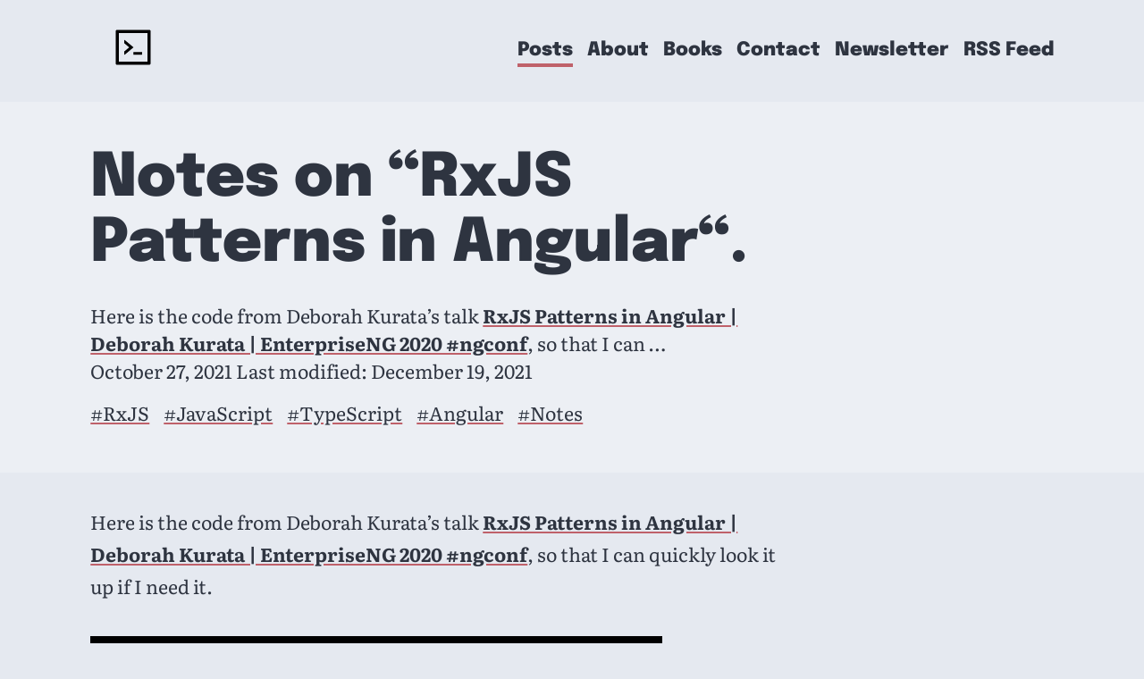

--- FILE ---
content_type: text/html; charset=UTF-8
request_url: https://rockyourcode.de/notes-on-rxjs-patterns-in-angular/
body_size: 5810
content:
<!doctype html><html lang=en-us><head><meta charset=UTF-8><meta name=viewport content="width=device-width,initial-scale=1"><meta http-equiv=X-UA-Compatible content="ie=edge"><style>@charset "UTF-8";.bg-dark{background:#3b4252}.bg-dark-shade{background:#2e3440}.bg-dark-glare{background:#4c566a}.bg-light{background:#e5e9f0}.bg-light-shade{background:#d8dee9}.bg-light-glare{background:#eceff4}.bg-primary{background:#81a1c1}.bg-primary-shade{background:#5e81ac}.bg-primary-glare{background:#88c0d0}.bg-secondary{background:#a3be8c}.bg-secondary-shade{background:#709353}.bg-secondary-glare{background:#a3be8c}.bg-tertiary{background:#ebcb8b}.bg-tertiary-shade{background:#e5bb67}.bg-tertiary-glare{background:#f4e2be}.bg-quaternary{background:#bf616a}.bg-quaternary-shade{background:#733a40}.bg-quaternary-glare{background:#e5c0c3}.color-dark{color:#3b4252}.color-dark-shade{color:#2e3440}.color-dark-glare{color:#4c566a}.color-light{color:#e5e9f0}.color-light-shade{color:#d8dee9}.color-light-glare{color:#eceff4}.color-primary{color:#81a1c1}.color-primary-shade{color:#5e81ac}.color-primary-glare{color:#88c0d0}.color-secondary{color:#a3be8c}.color-secondary-shade{color:#709353}.color-secondary-glare{color:#a3be8c}.color-tertiary{color:#ebcb8b}.color-tertiary-shade{color:#e5bb67}.color-tertiary-glare{color:#f4e2be}.color-quaternary{color:#bf616a}.color-quaternary-shade{color:#733a40}.color-quaternary-glare{color:#e5c0c3}.flow-space-300{--flow-space:0.75rem}.flow-space-400{--flow-space:1rem}.flow-space-500{--flow-space:1.33rem}.flow-space-600{--flow-space:1.77rem}.flow-space-700{--flow-space:2.36rem}.flow-space-800{--flow-space:3.15rem}.flow-space-900{--flow-space:4.2rem}.flow-space-major{--flow-space:5.6rem}.font-base{font-family:literata,Georgia,serif}.font-sans{font-family:epilogue,segoe ui,Roboto,helvetica neue,Arial,sans-serif}.gap-top-300{margin-top:.75rem}.gap-top-400{margin-top:1rem}.gap-top-500{margin-top:1.33rem}.gap-top-600{margin-top:1.77rem}.gap-top-700{margin-top:2.36rem}.gap-top-800{margin-top:3.15rem}.gap-top-900{margin-top:4.2rem}.gap-top-major{margin-top:5.6rem}.leading-loose{line-height:1.7}.leading-tight{line-height:1.3}.leading-flat{line-height:1.1}.measure-micro{max-width:10ch}.measure-compact{max-width:30ch}.measure-short{max-width:40ch}.measure-long{max-width:65ch}.text-300{font-size:.75rem}.text-400{font-size:1rem}.text-500{font-size:1.33rem}.text-600{font-size:1.77rem}.text-700{font-size:2.36rem}.text-800{font-size:3.15rem}.text-900{font-size:4.2rem}.text-major{font-size:5.6rem}.weight-normal{font-weight:400}.weight-bold{font-weight:900}@media(min-width:37em){.md\:flow-space-300{--flow-space:0.75rem}.md\:flow-space-400{--flow-space:1rem}.md\:flow-space-500{--flow-space:1.33rem}.md\:flow-space-600{--flow-space:1.77rem}.md\:flow-space-700{--flow-space:2.36rem}.md\:flow-space-800{--flow-space:3.15rem}.md\:flow-space-900{--flow-space:4.2rem}.md\:flow-space-major{--flow-space:5.6rem}.md\:gap-top-300{margin-top:.75rem}.md\:gap-top-400{margin-top:1rem}.md\:gap-top-500{margin-top:1.33rem}.md\:gap-top-600{margin-top:1.77rem}.md\:gap-top-700{margin-top:2.36rem}.md\:gap-top-800{margin-top:3.15rem}.md\:gap-top-900{margin-top:4.2rem}.md\:gap-top-major{margin-top:5.6rem}.md\:measure-micro{max-width:10ch}.md\:measure-compact{max-width:30ch}.md\:measure-short{max-width:40ch}.md\:measure-long{max-width:65ch}.md\:text-300{font-size:.75rem}.md\:text-400{font-size:1rem}.md\:text-500{font-size:1.33rem}.md\:text-600{font-size:1.77rem}.md\:text-700{font-size:2.36rem}.md\:text-800{font-size:3.15rem}.md\:text-900{font-size:4.2rem}.md\:text-major{font-size:5.6rem}}@media(min-width:62em){.lg\:flow-space-300{--flow-space:0.75rem}.lg\:flow-space-400{--flow-space:1rem}.lg\:flow-space-500{--flow-space:1.33rem}.lg\:flow-space-600{--flow-space:1.77rem}.lg\:flow-space-700{--flow-space:2.36rem}.lg\:flow-space-800{--flow-space:3.15rem}.lg\:flow-space-900{--flow-space:4.2rem}.lg\:flow-space-major{--flow-space:5.6rem}.lg\:gap-top-300{margin-top:.75rem}.lg\:gap-top-400{margin-top:1rem}.lg\:gap-top-500{margin-top:1.33rem}.lg\:gap-top-600{margin-top:1.77rem}.lg\:gap-top-700{margin-top:2.36rem}.lg\:gap-top-800{margin-top:3.15rem}.lg\:gap-top-900{margin-top:4.2rem}.lg\:gap-top-major{margin-top:5.6rem}.lg\:measure-micro{max-width:10ch}.lg\:measure-compact{max-width:30ch}.lg\:measure-short{max-width:40ch}.lg\:measure-long{max-width:65ch}.lg\:text-300{font-size:.75rem}.lg\:text-400{font-size:1rem}.lg\:text-500{font-size:1.33rem}.lg\:text-600{font-size:1.77rem}.lg\:text-700{font-size:2.36rem}.lg\:text-800{font-size:3.15rem}.lg\:text-900{font-size:4.2rem}.lg\:text-major{font-size:5.6rem}}*,*::before,*::after{box-sizing:border-box}ul[class],ol[class]{padding:0}body,h1,h2,h3,h4,p,ul[class],ol[class],figure,blockquote,dl,dd{margin:0}html{scroll-behavior:smooth}body{min-height:100vh;text-rendering:optimizeSpeed;line-height:1.5}ul[class],ol[class]{list-style:none}a:not([class]){text-decoration-skip-ink:auto}img{max-width:100%;display:block}input,button,textarea,select{font:inherit}@media(prefers-reduced-motion:reduce){*{animation-duration:.01s !important;animation-iteration-count:1 !important;transition-duration:.01s !important;scroll-behavior:auto !important}}:root{--flow-space:1.77rem}body{background:#e5e9f0;color:#2e3440;line-height:1.5;font-size:1.33rem;font-family:literata,Georgia,serif}a:not([class]){color:currentColor;text-decoration-color:#bf616a}:focus{outline:2px dashed #81a1c1;outline-offset:.25rem}main:focus{outline:none}h1,h2,h3,h4{font-weight:900;font-family:epilogue,segoe ui,Roboto,helvetica neue,Arial,sans-serif;line-height:1.1}::selection{color:#e5e9f0;background:rgba(46,52,64,.99)}::-webkit-scrollbar{height:1rem}::-webkit-scrollbar-track{background-color:transparent;border:1px solid #4c566a;border-radius:.25rem}::-webkit-scrollbar-thumb{background-color:#3b4252;border-radius:.25rem}.button{display:inline-block;padding:.5rem 2rem .2rem;background:#88c0d0;color:#2e3440;border:2px solid;text-transform:uppercase;text-decoration:none;text-align:center;font-family:epilogue,segoe ui,Roboto,helvetica neue,Arial,sans-serif;font-weight:900}.button:hover{background:#81a1c1 !important;color:#2e3440 !important}.button[data-variant=ghost]{background:0 0;color:#88c0d0}.nav{line-height:1;font-weight:900;margin-top:-1rem;margin-inline-start:-1rem}.nav__list{display:flex;flex-wrap:wrap}.nav__list>*{padding-top:1rem;padding-inline-start:1rem}.nav a{text-decoration:none;display:block;position:relative}.nav a[data-state=active]:before,.nav a[aria-current=page]:before{content:"";display:block;width:100%;height:.25rem;position:absolute;top:100%;left:0;margin-top:.25rem;background:#bf616a}.page-header{padding:3.15rem 0}.page-content{line-height:1.7}.page-content>*{max-width:65ch}.page-content pre{overflow-x:auto}.page-content ::-webkit-scrollbar-track{border:1px solid #5e81ac}.page-content ::-webkit-scrollbar-thumb{background-color:#5e81ac}.page-content blockquote{border-inline-start:1rem solid #BF616A;padding-inline-start:1.77rem;padding-top:1.33rem;padding-bottom:1.33rem;font-style:italic}.page-content h2{font-size:2.36rem}.page-content h3{font-size:1.77rem}.page-content ol,.page-content ul{padding-inline-start:3.15rem}.page-content li+li{margin-top:.75rem}.page-content h2,.page-content h3{--flow-space:3.15rem}.page-content h2+*,.page-content h3+*{--flow-space:0.75rem}.pagination__inner{display:flex;justify-content:space-between;flex-wrap:wrap}.pagination__inner>[data-direction=forwards]{margin-inline-start:auto}.post-list__link{font-size:2.36rem;color:#3b4252;text-decoration-color:#4c566a;font-family:epilogue,segoe ui,Roboto,helvetica neue,Arial,sans-serif;font-weight:900}.post-list__link:hover{color:#4c566a;text-decoration-color:#3b4252}.site-foot{padding:1.33rem 0 2.36rem;text-align:center}.site-head{padding:1.77rem 0}.site-head__inner{display:flex;flex-wrap:wrap;justify-content:space-between;align-items:center}.site-head__brand{flex-shrink:0;margin-inline-end:1.77rem}.site-head__brand svg{max-width:6rem}.site-head__nav{padding:.75rem 0}@media(min-width:37em){.site-head__brand svg{width:160px}}.skip-link{position:absolute;top:1rem;left:1rem;z-index:99}.tags-list{display:flex;flex-wrap:wrap;align-items:flex-start}.tags-list[class]{margin-inline-start:-1rem}.tags-list>*{padding-top:1rem;padding-inline-start:1rem}.flow>*+*{margin-top:var(--flow-space,1.77rem)}.headline{font-size:2.36rem;max-width:18ch}@media(min-width:37em){.headline{font-size:3.15rem}}@media(min-width:62em){.headline{font-size:4.2rem}}.headline::after{content:'.'}.headline[data-highlight=dark]::after{color:#3b4252}.headline[data-highlight=secondary]::after{color:#a3be8c}.headline[data-highlight=tertiary]::after{color:#ebcb8b}.headline[data-highlight=quaternary]::after{color:#bf616a}.dot-shadow{--dot-shadow-size:0.75rem;position:relative}.dot-shadow::before{content:'';display:block;width:calc(100% + calc(var(--dot-shadow-size) * 2));height:calc(100% + calc(var(--dot-shadow-size) * 2));background-image:url([data-uri]);position:absolute;top:calc(var(--dot-shadow-size) * -1);left:calc(var(--dot-shadow-size) * -1);z-index:-1}.panel{margin:2.36rem 0;padding:2.36rem 0}@media(min-width:37em){.panel{margin:3.15rem 0;padding:3.15rem 0}}.radius,.button,.dot-shadow::before{border-radius:.25rem}.site-wrap{overflow-x:hidden;position:relative}.visually-hidden,.skip-link:not(:focus){border:0;clip:rect(0 0 0 0);height:auto;margin:0;overflow:hidden;padding:0;position:absolute;width:1px;white-space:nowrap}.wrapper{max-width:70rem;padding:0 1.33rem;margin-left:auto;margin-right:auto;position:relative}</style><link rel=stylesheet media=print href=/css/fonts.min.26ab22e03f934f14bd79b2beff7e55f3179c9d544f29ea3cf3b6985bcef95209.css onload='this.media="all"' integrity="sha256-Jqsi4D+TTxS9ebK+/35V8xecnVRPKeo887aYW875Ugk="><title>Notes on “RxJS Patterns in Angular“ | rockyourcode</title><meta name=description content="Here is the code from Deborah Kurata&rsquo;s talk RxJS Patterns in Angular | Deborah Kurata | EnterpriseNG 2020 #ngconf, so that I can quickly look it up if I need it.

Declarative Data Retrieving
products$ = this.http.get<Product[]>(this.productsUrl).pipe(
  tap((data) => console.log(JSON.stringify(data))),
  catchError(this.handleError)
)
products$ = this.productService.products$
Use the async pipe in the template. "><link rel=canonical href=https://www.rockyourcode.com/notes-on-rxjs-patterns-in-angular/><link rel=apple-touch-icon sizes=180x180 href=/favicons/apple-touch-icon.png><link rel=icon type=image/png href=/favicons/favicon-32x32.png sizes=32x32><link rel=icon type=image/png href=/favicons/favicon-16x16.png sizes=16x16><link rel="shortcut icon" href=/favicons/favicon.ico><link rel=manifest href=/site.webmanifest><meta name=theme-color content="#88C0D0"><a style=display:none rel=me href=https://hachyderm.io/@sbr>Mastodon hachyterm.io</a>
<meta property="og:url" content="https://www.rockyourcode.com/notes-on-rxjs-patterns-in-angular/"><meta property="og:site_name" content="rockyourcode"><meta property="og:title" content="Notes on “RxJS Patterns in Angular“"><meta property="og:description" content="Here is the code from Deborah Kurata’s talk RxJS Patterns in Angular | Deborah Kurata | EnterpriseNG 2020 #ngconf, so that I can quickly look it up if I need it.
Declarative Data Retrieving products$ = this.http.get<Product[]>(this.productsUrl).pipe( tap((data) => console.log(JSON.stringify(data))), catchError(this.handleError) ) products$ = this.productService.products$ Use the async pipe in the template."><meta property="og:locale" content="en_us"><meta property="og:type" content="article"><meta property="article:section" content="posts"><meta property="article:published_time" content="2021-10-27T00:00:00+00:00"><meta property="article:modified_time" content="2021-12-19T12:32:12+01:00"><meta property="article:tag" content="RxJS"><meta property="article:tag" content="JavaScript"><meta property="article:tag" content="TypeScript"><meta property="article:tag" content="Angular"><meta property="article:tag" content="Notes"><meta property="og:image" content="https://www.rockyourcode.com/images/carlos-muza-hpjSkU2UYSU-unsplash.jpg"><meta name=twitter:card content="summary_large_image"><meta name=twitter:image content="https://www.rockyourcode.com/images/carlos-muza-hpjSkU2UYSU-unsplash.jpg"><meta name=twitter:title content="Notes on “RxJS Patterns in Angular“"><meta name=twitter:description content="Here is the code from Deborah Kurata’s talk RxJS Patterns in Angular | Deborah Kurata | EnterpriseNG 2020 #ngconf, so that I can quickly look it up if I need it.
Declarative Data Retrieving products$ = this.http.get<Product[]>(this.productsUrl).pipe( tap((data) => console.log(JSON.stringify(data))), catchError(this.handleError) ) products$ = this.productService.products$ Use the async pipe in the template."><meta itemprop=name content="Notes on “RxJS Patterns in Angular“"><meta itemprop=description content="Here is the code from Deborah Kurata’s talk RxJS Patterns in Angular | Deborah Kurata | EnterpriseNG 2020 #ngconf, so that I can quickly look it up if I need it.
Declarative Data Retrieving products$ = this.http.get<Product[]>(this.productsUrl).pipe( tap((data) => console.log(JSON.stringify(data))), catchError(this.handleError) ) products$ = this.productService.products$ Use the async pipe in the template."><meta itemprop=datePublished content="2021-10-27T00:00:00+00:00"><meta itemprop=dateModified content="2021-12-19T12:32:12+01:00"><meta itemprop=wordCount content="258"><meta itemprop=image content="https://www.rockyourcode.com/images/carlos-muza-hpjSkU2UYSU-unsplash.jpg"><meta itemprop=keywords content="RxJS,JavaScript,TypeScript,Angular,Notes"></head><body><div class=site-wrap><a class="[ skip-link ] [ button ]" href=#main-content>Skip to content</a><header class=site-head role=banner><div class=wrapper><div class=site-head__inner><a aria-label="rockyourcode - home" class=site-head__brand href=/><svg aria-hidden="true" focusable="false" width="50" height="50" class="icon" viewBox="0 0 1024 1024"><path d="M516 673c0 4.4 3.4 8 7.5 8h185c4.1.0 7.5-3.6 7.5-8v-48c0-4.4-3.4-8-7.5-8h-185c-4.1.0-7.5 3.6-7.5 8v48zm-194.9 6.1 192-161c3.8-3.2 3.8-9.1.0-12.3l-192-160.9A7.95 7.95.0 00308 351v62.7c0 2.4 1 4.6 2.9 6.1L420.7 512l-109.8 92.2a8.1 8.1.0 00-2.9 6.1V673c0 6.8 7.9 10.5 13.1 6.1zM880 112H144c-17.7.0-32 14.3-32 32v736c0 17.7 14.3 32 32 32h736c17.7.0 32-14.3 32-32V144c0-17.7-14.3-32-32-32zm-40 728H184V184h656v656z"/></svg></a><nav aria-label=Primary class="[ nav ] [ site-head__nav ] [ font-sans ]"><ul class=nav__list><li><a aria-current=page data-state=active href=/posts/>Posts</a></li><li><a href=/about/>About</a></li><li><a href=/books/>Books</a></li><li><a href=/contact/>Contact</a></li><li><a href=https://buttondown.email/rockyourcode/>Newsletter</a></li><li><a href=/index.xml/>RSS Feed</a></li></ul></nav></div></div></header><main tabindex=-1 id=main-content><article><div class="[ page-header ] [ bg-light-glare ]"><div class="[ wrapper ] [ flow ]"><h1 class="[ page-header__heading ] [ headline ]" data-highlight=primary>Notes on “RxJS Patterns in Angular“</h1><div class="[ page-header__summary ] [ measure-long ]"><p><p>Here is the code from Deborah Kurata&rsquo;s talk <strong><a href="https://www.youtube.com/watch?v=uv_sblwIJag">RxJS Patterns in Angular | Deborah Kurata | EnterpriseNG 2020 #ngconf</a></strong>, so that I can …</p></p><time datetime="2021-10-27 00:00:00 +0000 UTC">October 27, 2021</time>
<span>Last modified: <time datetime="2021-12-19 11:32:12 +0000 UTC" class=date-last-modified>December 19, 2021</time><p class=visually-hidden id=tags-desc>Tags that this post has been filed under.</p><ul class=tags-list aria-describedby=tags-desc><li><a href=https://www.rockyourcode.com/tags/rxjs/>#RxJS</a></li><li><a href=https://www.rockyourcode.com/tags/javascript/>#JavaScript</a></li><li><a href=https://www.rockyourcode.com/tags/typescript/>#TypeScript</a></li><li><a href=https://www.rockyourcode.com/tags/angular/>#Angular</a></li><li><a href=https://www.rockyourcode.com/tags/notes/>#Notes</a></li></ul></div></div></div><div class="[ page-content ] [ flow wrapper ] [ flow-space-700 gap-top-700 ]"><p>Here is the code from Deborah Kurata&rsquo;s talk <strong><a href="https://www.youtube.com/watch?v=uv_sblwIJag">RxJS Patterns in Angular | Deborah Kurata | EnterpriseNG 2020 #ngconf</a></strong>, so that I can quickly look it up if I need it.</p><p><a href="https://youtube.com/watch?v=uv_sblwIJag" title="RxJS Patterns in Angular | Deborah Kurata | EnterpriseNG 2020 #ngconf"><img src=https://i.ytimg.com/vi/uv_sblwIJag/sddefault.jpg alt="RxJS Patterns in Angular | Deborah Kurata | EnterpriseNG 2020 #ngconf"></a></p><h2 id=declarative-data-retrieving>Declarative Data Retrieving</h2><div class=highlight><pre tabindex=0 style=background-color:#f0f3f3;-moz-tab-size:4;-o-tab-size:4;tab-size:4><code class=language-typescript data-lang=typescript><span style=display:flex><span>products$ <span style=color:#555>=</span> <span style=color:#069;font-weight:700>this</span>.http.<span style=color:#069;font-weight:700>get</span>&lt;<span style=color:#309;font-weight:700>Product</span><span style=color:#a00;background-color:#faa>[]</span>&gt;(<span style=color:#069;font-weight:700>this</span>.productsUrl).pipe(
</span></span><span style=display:flex><span>  tap((data) <span style=color:#555>=&gt;</span> console.log(JSON.stringify(data))),
</span></span><span style=display:flex><span>  catchError(<span style=color:#069;font-weight:700>this</span>.handleError)
</span></span><span style=display:flex><span>)
</span></span></code></pre></div><div class=highlight><pre tabindex=0 style=background-color:#f0f3f3;-moz-tab-size:4;-o-tab-size:4;tab-size:4><code class=language-typescript data-lang=typescript><span style=display:flex><span>products$ <span style=color:#555>=</span> <span style=color:#069;font-weight:700>this</span>.productService.products$
</span></span></code></pre></div><p>Use the <code>async</code> pipe in the template.</p><h2 id=passing-data>&ldquo;Passing&rdquo; Data</h2><p>To respond to an action, use a <code>Subject</code> or <code>BehaviorSubject</code>.</p><div class=highlight><pre tabindex=0 style=background-color:#f0f3f3;-moz-tab-size:4;-o-tab-size:4;tab-size:4><code class=language-typescript data-lang=typescript><span style=display:flex><span><span style=color:#069;font-weight:700>private</span> categorySubject <span style=color:#555>=</span> <span style=color:#069;font-weight:700>new</span> Subject&lt;<span style=color:#309;font-weight:700>number</span>&gt;();
</span></span><span style=display:flex><span>categorySelectedAction$ <span style=color:#555>=</span> <span style=color:#069;font-weight:700>this</span>.categorySubject.asObservable();
</span></span></code></pre></div><div class=highlight><pre tabindex=0 style=background-color:#f0f3f3;-moz-tab-size:4;-o-tab-size:4;tab-size:4><code class=language-typescript data-lang=typescript><span style=display:flex><span>products$ <span style=color:#555>=</span> <span style=color:#069;font-weight:700>this</span>.categorySelectedAction$.pipe(
</span></span><span style=display:flex><span>  switchMap((categoryId) <span style=color:#555>=&gt;</span>
</span></span><span style=display:flex><span>    <span style=color:#069;font-weight:700>this</span>.http.<span style=color:#069;font-weight:700>get</span>&lt;<span style=color:#309;font-weight:700>Product</span><span style=color:#a00;background-color:#faa>[]</span>&gt;(<span style=color:#c30>`</span><span style=color:#a00>${</span><span style=color:#069;font-weight:700>this</span>.url<span style=color:#a00>}</span><span style=color:#c30>?cat=</span><span style=color:#a00>${</span>catId<span style=color:#a00>}</span><span style=color:#c30>`</span>)
</span></span><span style=display:flex><span>  ).pipe(
</span></span><span style=display:flex><span>    tap((data) <span style=color:#555>=&gt;</span> console.log(data)),
</span></span><span style=display:flex><span>    catchError(<span style=color:#069;font-weight:700>this</span>.handleError)
</span></span><span style=display:flex><span>  )
</span></span><span style=display:flex><span>)
</span></span></code></pre></div><ul><li><code>switchMap</code>: stops the current operation and performs the new operation</li><li><code>concatMap</code>: performs each operation one at a time, in order</li><li><code>mergeMap</code>: performs each operation concurrently</li></ul><h2 id=shape-on-action-pattern>Shape on Action Pattern</h2><div class=highlight><pre tabindex=0 style=background-color:#f0f3f3;-moz-tab-size:4;-o-tab-size:4;tab-size:4><code class=language-typescript data-lang=typescript><span style=display:flex><span>products$ <span style=color:#555>=</span> <span style=color:#069;font-weight:700>this</span>.categorySelectedAction$.pipe(
</span></span><span style=display:flex><span>  switchMap((categoryId) <span style=color:#555>=&gt;</span>
</span></span><span style=display:flex><span>    <span style=color:#069;font-weight:700>this</span>.http.<span style=color:#069;font-weight:700>get</span>&lt;<span style=color:#309;font-weight:700>Product</span><span style=color:#a00;background-color:#faa>[]</span>&gt;(<span style=color:#c30>`</span><span style=color:#a00>${</span><span style=color:#069;font-weight:700>this</span>.url<span style=color:#a00>}</span><span style=color:#c30>?cat=</span><span style=color:#a00>${</span>catId<span style=color:#a00>}</span><span style=color:#c30>`</span>)
</span></span><span style=display:flex><span>  ).pipe(
</span></span><span style=display:flex><span>    tap((data) <span style=color:#555>=&gt;</span> console.log(data)),
</span></span><span style=display:flex><span>    catchError(<span style=color:#069;font-weight:700>this</span>.handleError)
</span></span><span style=display:flex><span>  )
</span></span><span style=display:flex><span>)
</span></span></code></pre></div><div class=highlight><pre tabindex=0 style=background-color:#f0f3f3;-moz-tab-size:4;-o-tab-size:4;tab-size:4><code class=language-typescript data-lang=typescript><span style=display:flex><span><span style=color:#069;font-weight:700>private</span> categorySubject <span style=color:#555>=</span> <span style=color:#069;font-weight:700>new</span> Subject&lt;<span style=color:#309;font-weight:700>number</span>&gt;();
</span></span><span style=display:flex><span>categorySelectedAction$ <span style=color:#555>=</span> <span style=color:#069;font-weight:700>this</span>.categorySubject.asObservable();
</span></span></code></pre></div><ul><li><code>combineLatest</code>: emits a combined value when any of the Observables emits; won&rsquo;t emit until all Observables have emitted at least once</li><li><code>merge</code>: emits one value when any of the Observables emit</li><li><code>forkJoin</code>: when all Observables complete, emit the last value from each Observable into an array</li></ul><div class=highlight><pre tabindex=0 style=background-color:#f0f3f3;-moz-tab-size:4;-o-tab-size:4;tab-size:4><code class=language-typescript data-lang=typescript><span style=display:flex><span>selectedProducts$ <span style=color:#555>=</span> combineLatest([
</span></span><span style=display:flex><span>  <span style=color:#069;font-weight:700>this</span>.products$,
</span></span><span style=display:flex><span>  <span style=color:#069;font-weight:700>this</span>.productSelectedAction$,
</span></span><span style=display:flex><span>]).pipe(
</span></span><span style=display:flex><span>  map((products, selectedProductId) <span style=color:#555>=&gt;</span>
</span></span><span style=display:flex><span>    products.find((product) <span style=color:#555>=&gt;</span> product.id <span style=color:#555>===</span> selectedProdudctId)
</span></span><span style=display:flex><span>  )
</span></span><span style=display:flex><span>)
</span></span></code></pre></div><h2 id=retrieve-related-data-pattern>Retrieve Related Data Pattern</h2><h3 id=one-to-one>One to One</h3><div class=highlight><pre tabindex=0 style=background-color:#f0f3f3;-moz-tab-size:4;-o-tab-size:4;tab-size:4><code class=language-typescript data-lang=typescript><span style=display:flex><span>selectedProduct$ <span style=color:#555>=</span> <span style=color:#069;font-weight:700>this</span>.productSelectedAction$.pipe(
</span></span><span style=display:flex><span>  switchMap((categoryId) <span style=color:#555>=&gt;</span> <span style=color:#069;font-weight:700>this</span>.http.<span style=color:#069;font-weight:700>get</span>&lt;<span style=color:#309;font-weight:700>Product</span>&gt;(<span style=color:#c30>`</span><span style=color:#a00>${</span><span style=color:#069;font-weight:700>this</span>.url<span style=color:#a00>}</span><span style=color:#c30>?/</span><span style=color:#a00>${</span>id<span style=color:#a00>}</span><span style=color:#c30>`</span>)).pipe(
</span></span><span style=display:flex><span>    tap((data) <span style=color:#555>=&gt;</span> console.log(data)),
</span></span><span style=display:flex><span>    catchError(<span style=color:#069;font-weight:700>this</span>.handleError)
</span></span><span style=display:flex><span>  )
</span></span><span style=display:flex><span>)
</span></span></code></pre></div><div class=highlight><pre tabindex=0 style=background-color:#f0f3f3;-moz-tab-size:4;-o-tab-size:4;tab-size:4><code class=language-typescript data-lang=typescript><span style=display:flex><span>productSupplier$ <span style=color:#555>=</span> <span style=color:#069;font-weight:700>this</span>.selectedProduct$.pipe(
</span></span><span style=display:flex><span>  switchMap((product) <span style=color:#555>=&gt;</span>
</span></span><span style=display:flex><span>    <span style=color:#069;font-weight:700>this</span>.http.<span style=color:#069;font-weight:700>get</span>&lt;<span style=color:#309;font-weight:700>Supplier</span>&gt;(<span style=color:#c30>`</span><span style=color:#a00>${</span><span style=color:#069;font-weight:700>this</span>.url<span style=color:#a00>}</span><span style=color:#c30>/</span><span style=color:#a00>${</span>product.supplierId<span style=color:#a00>}</span><span style=color:#c30>`</span>)
</span></span><span style=display:flex><span>  )
</span></span><span style=display:flex><span>)
</span></span></code></pre></div><h3 id=one-to-many>One to Many</h3><div class=highlight><pre tabindex=0 style=background-color:#f0f3f3;-moz-tab-size:4;-o-tab-size:4;tab-size:4><code class=language-typescript data-lang=typescript><span style=display:flex><span>productSuppliers$ <span style=color:#555>=</span> <span style=color:#069;font-weight:700>this</span>.selectedProduct$.pipe(
</span></span><span style=display:flex><span>  switchMap((product) <span style=color:#555>=&gt;</span>
</span></span><span style=display:flex><span>    forkJoin(
</span></span><span style=display:flex><span>      product.supplierIds.map((supplierId) <span style=color:#555>=&gt;</span>
</span></span><span style=display:flex><span>        <span style=color:#069;font-weight:700>this</span>.http.<span style=color:#069;font-weight:700>get</span>&lt;<span style=color:#309;font-weight:700>Supplier</span>&gt;(<span style=color:#c30>`</span><span style=color:#a00>${</span><span style=color:#069;font-weight:700>this</span>.url<span style=color:#a00>}</span><span style=color:#c30>/</span><span style=color:#a00>${</span>supplierId<span style=color:#a00>}</span><span style=color:#c30>`</span>)
</span></span><span style=display:flex><span>      )
</span></span><span style=display:flex><span>    )
</span></span><span style=display:flex><span>  )
</span></span><span style=display:flex><span>)
</span></span></code></pre></div><h2 id=links>Links</h2><ul><li><a href="https://www.youtube.com/watch?v=uv_sblwIJag">RxJS Patterns in Angular | Deborah Kurata | EnterpriseNG 2020 #ngconf</a></li><li><a href=https://github.com/DeborahK/Angular-ActionStreams>Deborah Kurata GitHub Angular Action Streams</a></li></ul></div></article><footer class=recommended-posts><div class="[ dot-shadow panel ] [ bg-primary-glare ]" id=post-list><div class="[ wrapper ] [ flow flow-space-700 ]"><h2 class="[ headline ] [ measure-micro ]" data-highlight=primary>More from the blog</h2><div><ol class="[ post-list ] [ flow ]"><li class="[ post-list__item ] [ leading-tight measure-long ]"><a href=/notes-on-rxjs-recipes-from-uphill-conf-2019/ class=post-list__link>Notes on “RxJS Recipes – Dominic Elm & Kwinten Pisman – Uphill Conf 2019”</a></li><li class="[ post-list__item ] [ leading-tight measure-long ]"><a href=/notes-on-angular-component-communication-pluralsight/ class=post-list__link>Notes on Angular Component Communication (Pluralsight Course)</a></li><li class="[ post-list__item ] [ leading-tight measure-long ]"><a href=/notes-on-angular-services-pluralsight/ class=post-list__link>Notes on Angular Services (Pluralsight Course)</a></li></ol></div></div></div></footer><footer aria-label="read other posts" class="[ pagination ] [ dot-shadow panel ] [ bg-light-glare font-sans weight-bold ]"><div class=wrapper><nav class=pagination__inner aria-label="Pagination links"><a href=https://www.rockyourcode.com/apollo-server-express-3-with-typescript/ data-direction=backwards><span>&larr; Apollo Server Express 3 With …</span>
</a><a href=https://www.rockyourcode.com/nvidia-hybrid-gpu-on-manjaro/ data-direction=forwards><span>Nvidia Hybrid GPU on Manjaro &rarr;</span></a></nav></div></footer></main><footer role=contentinfo class=site-foot><div class=wrapper><p>CC-BY 4.0 2026 <a href=https://www.sophiabrandt.com>Sophia Brandt</a></p></div></footer></div></body></html>

--- FILE ---
content_type: text/css; charset=UTF-8
request_url: https://rockyourcode.de/css/fonts.min.26ab22e03f934f14bd79b2beff7e55f3179c9d544f29ea3cf3b6985bcef95209.css
body_size: 644
content:
@font-face{font-family:epilogue;font-style:normal;font-weight:400;src:url(https://fonts.gstatic.com/s/epilogue/v7/O4ZMFGj5hxF0EhjimngomvnCCtqb30OXMDPiDA.ttf)format("truetype")}@font-face{font-family:epilogue;font-style:normal;font-weight:900;src:url(https://fonts.gstatic.com/s/epilogue/v7/O4ZMFGj5hxF0EhjimngomvnCCtqb30OXmTTiDA.ttf)format("truetype")}@font-face{font-family:literata;font-style:italic;font-weight:400;src:url(https://fonts.gstatic.com/s/literata/v23/or3NQ6P12-iJxAIgLYT1PLs1Zd0nfUwAbeGVKoRYzNiCp1OUedn8_7XWSQ.ttf)format("truetype")}@font-face{font-family:literata;font-style:normal;font-weight:400;src:url(https://fonts.gstatic.com/s/literata/v23/or3PQ6P12-iJxAIgLa78DkrbXsDgk0oVDaDPYLanFLHpPf2TbBG_F_Y.ttf)format("truetype")}@font-face{font-family:literata;font-style:normal;font-weight:700;src:url(https://fonts.gstatic.com/s/literata/v23/or3PQ6P12-iJxAIgLa78DkrbXsDgk0oVDaDPYLanFLHpPf2TbPa4F_Y.ttf)format("truetype")}